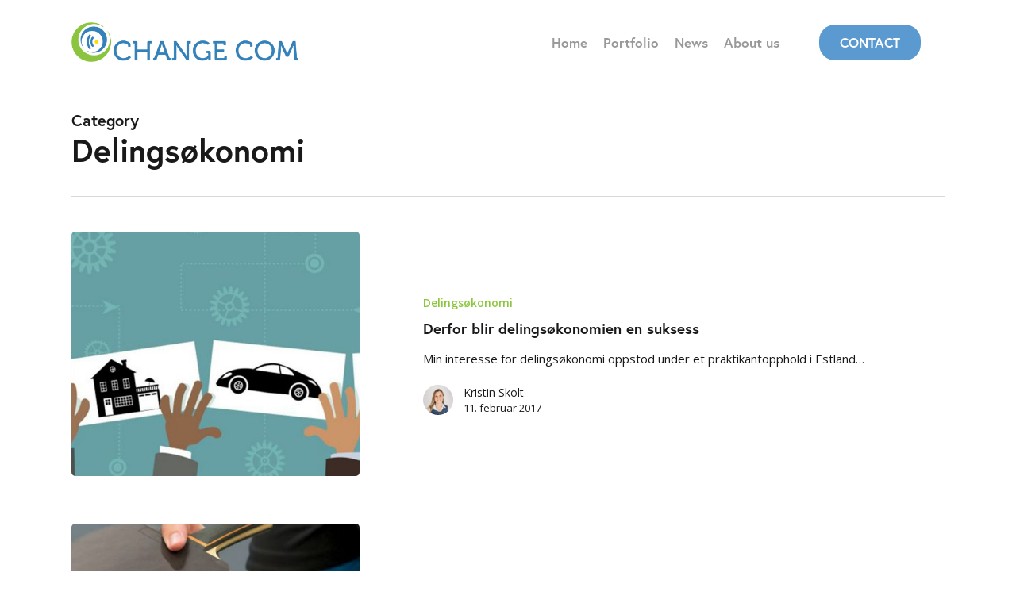

--- FILE ---
content_type: text/html; charset=UTF-8
request_url: http://change-com.no/category/delingsokonomi/
body_size: 17383
content:
<!doctype html>
<html lang="nb-NO" class="no-js">
<head>
	<meta charset="UTF-8">
	<meta name="viewport" content="width=device-width, initial-scale=1, maximum-scale=1, user-scalable=0" /><meta name='robots' content='index, follow, max-image-preview:large, max-snippet:-1, max-video-preview:-1' />
	<style>img:is([sizes="auto" i], [sizes^="auto," i]) { contain-intrinsic-size: 3000px 1500px }</style>
	
	<!-- This site is optimized with the Yoast SEO plugin v25.6 - https://yoast.com/wordpress/plugins/seo/ -->
	<title>Delingsøkonomi Arkiver - Change Com</title>
	<link rel="canonical" href="http://change-com.no/category/delingsokonomi/" />
	<meta property="og:locale" content="nb_NO" />
	<meta property="og:type" content="article" />
	<meta property="og:title" content="Delingsøkonomi Arkiver - Change Com" />
	<meta property="og:url" content="http://change-com.no/category/delingsokonomi/" />
	<meta property="og:site_name" content="Change Com" />
	<meta name="twitter:card" content="summary_large_image" />
	<script type="application/ld+json" class="yoast-schema-graph">{"@context":"https://schema.org","@graph":[{"@type":"CollectionPage","@id":"http://change-com.no/category/delingsokonomi/","url":"http://change-com.no/category/delingsokonomi/","name":"Delingsøkonomi Arkiver - Change Com","isPartOf":{"@id":"http://change-com.no/#website"},"primaryImageOfPage":{"@id":"http://change-com.no/category/delingsokonomi/#primaryimage"},"image":{"@id":"http://change-com.no/category/delingsokonomi/#primaryimage"},"thumbnailUrl":"http://change-com.no/wp-content/uploads/2017/02/Derfor-blir-delingsøkonomien-en-suksess.jpg","breadcrumb":{"@id":"http://change-com.no/category/delingsokonomi/#breadcrumb"},"inLanguage":"nb-NO"},{"@type":"ImageObject","inLanguage":"nb-NO","@id":"http://change-com.no/category/delingsokonomi/#primaryimage","url":"http://change-com.no/wp-content/uploads/2017/02/Derfor-blir-delingsøkonomien-en-suksess.jpg","contentUrl":"http://change-com.no/wp-content/uploads/2017/02/Derfor-blir-delingsøkonomien-en-suksess.jpg","width":900,"height":600},{"@type":"BreadcrumbList","@id":"http://change-com.no/category/delingsokonomi/#breadcrumb","itemListElement":[{"@type":"ListItem","position":1,"name":"Hjem","item":"http://change-com.no/"},{"@type":"ListItem","position":2,"name":"Delingsøkonomi"}]},{"@type":"WebSite","@id":"http://change-com.no/#website","url":"http://change-com.no/","name":"Change Com","description":"Renewable energy, sharing economies and digital services","potentialAction":[{"@type":"SearchAction","target":{"@type":"EntryPoint","urlTemplate":"http://change-com.no/?s={search_term_string}"},"query-input":{"@type":"PropertyValueSpecification","valueRequired":true,"valueName":"search_term_string"}}],"inLanguage":"nb-NO"}]}</script>
	<!-- / Yoast SEO plugin. -->


<link rel='dns-prefetch' href='//fonts.googleapis.com' />
<link rel="alternate" type="application/rss+xml" title="Change Com &raquo; strøm" href="http://change-com.no/feed/" />
<link rel="alternate" type="application/rss+xml" title="Change Com &raquo; kommentarstrøm" href="http://change-com.no/comments/feed/" />
<link rel="alternate" type="application/rss+xml" title="Change Com &raquo; Delingsøkonomi kategori-strøm" href="http://change-com.no/category/delingsokonomi/feed/" />
<script type="text/javascript">
/* <![CDATA[ */
window._wpemojiSettings = {"baseUrl":"https:\/\/s.w.org\/images\/core\/emoji\/16.0.1\/72x72\/","ext":".png","svgUrl":"https:\/\/s.w.org\/images\/core\/emoji\/16.0.1\/svg\/","svgExt":".svg","source":{"concatemoji":"http:\/\/change-com.no\/wp-includes\/js\/wp-emoji-release.min.js?ver=6.8.3"}};
/*! This file is auto-generated */
!function(s,n){var o,i,e;function c(e){try{var t={supportTests:e,timestamp:(new Date).valueOf()};sessionStorage.setItem(o,JSON.stringify(t))}catch(e){}}function p(e,t,n){e.clearRect(0,0,e.canvas.width,e.canvas.height),e.fillText(t,0,0);var t=new Uint32Array(e.getImageData(0,0,e.canvas.width,e.canvas.height).data),a=(e.clearRect(0,0,e.canvas.width,e.canvas.height),e.fillText(n,0,0),new Uint32Array(e.getImageData(0,0,e.canvas.width,e.canvas.height).data));return t.every(function(e,t){return e===a[t]})}function u(e,t){e.clearRect(0,0,e.canvas.width,e.canvas.height),e.fillText(t,0,0);for(var n=e.getImageData(16,16,1,1),a=0;a<n.data.length;a++)if(0!==n.data[a])return!1;return!0}function f(e,t,n,a){switch(t){case"flag":return n(e,"\ud83c\udff3\ufe0f\u200d\u26a7\ufe0f","\ud83c\udff3\ufe0f\u200b\u26a7\ufe0f")?!1:!n(e,"\ud83c\udde8\ud83c\uddf6","\ud83c\udde8\u200b\ud83c\uddf6")&&!n(e,"\ud83c\udff4\udb40\udc67\udb40\udc62\udb40\udc65\udb40\udc6e\udb40\udc67\udb40\udc7f","\ud83c\udff4\u200b\udb40\udc67\u200b\udb40\udc62\u200b\udb40\udc65\u200b\udb40\udc6e\u200b\udb40\udc67\u200b\udb40\udc7f");case"emoji":return!a(e,"\ud83e\udedf")}return!1}function g(e,t,n,a){var r="undefined"!=typeof WorkerGlobalScope&&self instanceof WorkerGlobalScope?new OffscreenCanvas(300,150):s.createElement("canvas"),o=r.getContext("2d",{willReadFrequently:!0}),i=(o.textBaseline="top",o.font="600 32px Arial",{});return e.forEach(function(e){i[e]=t(o,e,n,a)}),i}function t(e){var t=s.createElement("script");t.src=e,t.defer=!0,s.head.appendChild(t)}"undefined"!=typeof Promise&&(o="wpEmojiSettingsSupports",i=["flag","emoji"],n.supports={everything:!0,everythingExceptFlag:!0},e=new Promise(function(e){s.addEventListener("DOMContentLoaded",e,{once:!0})}),new Promise(function(t){var n=function(){try{var e=JSON.parse(sessionStorage.getItem(o));if("object"==typeof e&&"number"==typeof e.timestamp&&(new Date).valueOf()<e.timestamp+604800&&"object"==typeof e.supportTests)return e.supportTests}catch(e){}return null}();if(!n){if("undefined"!=typeof Worker&&"undefined"!=typeof OffscreenCanvas&&"undefined"!=typeof URL&&URL.createObjectURL&&"undefined"!=typeof Blob)try{var e="postMessage("+g.toString()+"("+[JSON.stringify(i),f.toString(),p.toString(),u.toString()].join(",")+"));",a=new Blob([e],{type:"text/javascript"}),r=new Worker(URL.createObjectURL(a),{name:"wpTestEmojiSupports"});return void(r.onmessage=function(e){c(n=e.data),r.terminate(),t(n)})}catch(e){}c(n=g(i,f,p,u))}t(n)}).then(function(e){for(var t in e)n.supports[t]=e[t],n.supports.everything=n.supports.everything&&n.supports[t],"flag"!==t&&(n.supports.everythingExceptFlag=n.supports.everythingExceptFlag&&n.supports[t]);n.supports.everythingExceptFlag=n.supports.everythingExceptFlag&&!n.supports.flag,n.DOMReady=!1,n.readyCallback=function(){n.DOMReady=!0}}).then(function(){return e}).then(function(){var e;n.supports.everything||(n.readyCallback(),(e=n.source||{}).concatemoji?t(e.concatemoji):e.wpemoji&&e.twemoji&&(t(e.twemoji),t(e.wpemoji)))}))}((window,document),window._wpemojiSettings);
/* ]]> */
</script>
<style id='wp-emoji-styles-inline-css' type='text/css'>

	img.wp-smiley, img.emoji {
		display: inline !important;
		border: none !important;
		box-shadow: none !important;
		height: 1em !important;
		width: 1em !important;
		margin: 0 0.07em !important;
		vertical-align: -0.1em !important;
		background: none !important;
		padding: 0 !important;
	}
</style>
<link rel='stylesheet' id='wp-block-library-css' href='http://change-com.no/wp-includes/css/dist/block-library/style.min.css?ver=6.8.3' type='text/css' media='all' />
<link rel='stylesheet' id='mpp_gutenberg-css' href='http://change-com.no/wp-content/plugins/metronet-profile-picture/dist/blocks.style.build.css?ver=2.6.3' type='text/css' media='all' />
<style id='global-styles-inline-css' type='text/css'>
:root{--wp--preset--aspect-ratio--square: 1;--wp--preset--aspect-ratio--4-3: 4/3;--wp--preset--aspect-ratio--3-4: 3/4;--wp--preset--aspect-ratio--3-2: 3/2;--wp--preset--aspect-ratio--2-3: 2/3;--wp--preset--aspect-ratio--16-9: 16/9;--wp--preset--aspect-ratio--9-16: 9/16;--wp--preset--color--black: #000000;--wp--preset--color--cyan-bluish-gray: #abb8c3;--wp--preset--color--white: #ffffff;--wp--preset--color--pale-pink: #f78da7;--wp--preset--color--vivid-red: #cf2e2e;--wp--preset--color--luminous-vivid-orange: #ff6900;--wp--preset--color--luminous-vivid-amber: #fcb900;--wp--preset--color--light-green-cyan: #7bdcb5;--wp--preset--color--vivid-green-cyan: #00d084;--wp--preset--color--pale-cyan-blue: #8ed1fc;--wp--preset--color--vivid-cyan-blue: #0693e3;--wp--preset--color--vivid-purple: #9b51e0;--wp--preset--gradient--vivid-cyan-blue-to-vivid-purple: linear-gradient(135deg,rgba(6,147,227,1) 0%,rgb(155,81,224) 100%);--wp--preset--gradient--light-green-cyan-to-vivid-green-cyan: linear-gradient(135deg,rgb(122,220,180) 0%,rgb(0,208,130) 100%);--wp--preset--gradient--luminous-vivid-amber-to-luminous-vivid-orange: linear-gradient(135deg,rgba(252,185,0,1) 0%,rgba(255,105,0,1) 100%);--wp--preset--gradient--luminous-vivid-orange-to-vivid-red: linear-gradient(135deg,rgba(255,105,0,1) 0%,rgb(207,46,46) 100%);--wp--preset--gradient--very-light-gray-to-cyan-bluish-gray: linear-gradient(135deg,rgb(238,238,238) 0%,rgb(169,184,195) 100%);--wp--preset--gradient--cool-to-warm-spectrum: linear-gradient(135deg,rgb(74,234,220) 0%,rgb(151,120,209) 20%,rgb(207,42,186) 40%,rgb(238,44,130) 60%,rgb(251,105,98) 80%,rgb(254,248,76) 100%);--wp--preset--gradient--blush-light-purple: linear-gradient(135deg,rgb(255,206,236) 0%,rgb(152,150,240) 100%);--wp--preset--gradient--blush-bordeaux: linear-gradient(135deg,rgb(254,205,165) 0%,rgb(254,45,45) 50%,rgb(107,0,62) 100%);--wp--preset--gradient--luminous-dusk: linear-gradient(135deg,rgb(255,203,112) 0%,rgb(199,81,192) 50%,rgb(65,88,208) 100%);--wp--preset--gradient--pale-ocean: linear-gradient(135deg,rgb(255,245,203) 0%,rgb(182,227,212) 50%,rgb(51,167,181) 100%);--wp--preset--gradient--electric-grass: linear-gradient(135deg,rgb(202,248,128) 0%,rgb(113,206,126) 100%);--wp--preset--gradient--midnight: linear-gradient(135deg,rgb(2,3,129) 0%,rgb(40,116,252) 100%);--wp--preset--font-size--small: 13px;--wp--preset--font-size--medium: 20px;--wp--preset--font-size--large: 36px;--wp--preset--font-size--x-large: 42px;--wp--preset--spacing--20: 0.44rem;--wp--preset--spacing--30: 0.67rem;--wp--preset--spacing--40: 1rem;--wp--preset--spacing--50: 1.5rem;--wp--preset--spacing--60: 2.25rem;--wp--preset--spacing--70: 3.38rem;--wp--preset--spacing--80: 5.06rem;--wp--preset--shadow--natural: 6px 6px 9px rgba(0, 0, 0, 0.2);--wp--preset--shadow--deep: 12px 12px 50px rgba(0, 0, 0, 0.4);--wp--preset--shadow--sharp: 6px 6px 0px rgba(0, 0, 0, 0.2);--wp--preset--shadow--outlined: 6px 6px 0px -3px rgba(255, 255, 255, 1), 6px 6px rgba(0, 0, 0, 1);--wp--preset--shadow--crisp: 6px 6px 0px rgba(0, 0, 0, 1);}:root { --wp--style--global--content-size: 1300px;--wp--style--global--wide-size: 1300px; }:where(body) { margin: 0; }.wp-site-blocks > .alignleft { float: left; margin-right: 2em; }.wp-site-blocks > .alignright { float: right; margin-left: 2em; }.wp-site-blocks > .aligncenter { justify-content: center; margin-left: auto; margin-right: auto; }:where(.is-layout-flex){gap: 0.5em;}:where(.is-layout-grid){gap: 0.5em;}.is-layout-flow > .alignleft{float: left;margin-inline-start: 0;margin-inline-end: 2em;}.is-layout-flow > .alignright{float: right;margin-inline-start: 2em;margin-inline-end: 0;}.is-layout-flow > .aligncenter{margin-left: auto !important;margin-right: auto !important;}.is-layout-constrained > .alignleft{float: left;margin-inline-start: 0;margin-inline-end: 2em;}.is-layout-constrained > .alignright{float: right;margin-inline-start: 2em;margin-inline-end: 0;}.is-layout-constrained > .aligncenter{margin-left: auto !important;margin-right: auto !important;}.is-layout-constrained > :where(:not(.alignleft):not(.alignright):not(.alignfull)){max-width: var(--wp--style--global--content-size);margin-left: auto !important;margin-right: auto !important;}.is-layout-constrained > .alignwide{max-width: var(--wp--style--global--wide-size);}body .is-layout-flex{display: flex;}.is-layout-flex{flex-wrap: wrap;align-items: center;}.is-layout-flex > :is(*, div){margin: 0;}body .is-layout-grid{display: grid;}.is-layout-grid > :is(*, div){margin: 0;}body{padding-top: 0px;padding-right: 0px;padding-bottom: 0px;padding-left: 0px;}:root :where(.wp-element-button, .wp-block-button__link){background-color: #32373c;border-width: 0;color: #fff;font-family: inherit;font-size: inherit;line-height: inherit;padding: calc(0.667em + 2px) calc(1.333em + 2px);text-decoration: none;}.has-black-color{color: var(--wp--preset--color--black) !important;}.has-cyan-bluish-gray-color{color: var(--wp--preset--color--cyan-bluish-gray) !important;}.has-white-color{color: var(--wp--preset--color--white) !important;}.has-pale-pink-color{color: var(--wp--preset--color--pale-pink) !important;}.has-vivid-red-color{color: var(--wp--preset--color--vivid-red) !important;}.has-luminous-vivid-orange-color{color: var(--wp--preset--color--luminous-vivid-orange) !important;}.has-luminous-vivid-amber-color{color: var(--wp--preset--color--luminous-vivid-amber) !important;}.has-light-green-cyan-color{color: var(--wp--preset--color--light-green-cyan) !important;}.has-vivid-green-cyan-color{color: var(--wp--preset--color--vivid-green-cyan) !important;}.has-pale-cyan-blue-color{color: var(--wp--preset--color--pale-cyan-blue) !important;}.has-vivid-cyan-blue-color{color: var(--wp--preset--color--vivid-cyan-blue) !important;}.has-vivid-purple-color{color: var(--wp--preset--color--vivid-purple) !important;}.has-black-background-color{background-color: var(--wp--preset--color--black) !important;}.has-cyan-bluish-gray-background-color{background-color: var(--wp--preset--color--cyan-bluish-gray) !important;}.has-white-background-color{background-color: var(--wp--preset--color--white) !important;}.has-pale-pink-background-color{background-color: var(--wp--preset--color--pale-pink) !important;}.has-vivid-red-background-color{background-color: var(--wp--preset--color--vivid-red) !important;}.has-luminous-vivid-orange-background-color{background-color: var(--wp--preset--color--luminous-vivid-orange) !important;}.has-luminous-vivid-amber-background-color{background-color: var(--wp--preset--color--luminous-vivid-amber) !important;}.has-light-green-cyan-background-color{background-color: var(--wp--preset--color--light-green-cyan) !important;}.has-vivid-green-cyan-background-color{background-color: var(--wp--preset--color--vivid-green-cyan) !important;}.has-pale-cyan-blue-background-color{background-color: var(--wp--preset--color--pale-cyan-blue) !important;}.has-vivid-cyan-blue-background-color{background-color: var(--wp--preset--color--vivid-cyan-blue) !important;}.has-vivid-purple-background-color{background-color: var(--wp--preset--color--vivid-purple) !important;}.has-black-border-color{border-color: var(--wp--preset--color--black) !important;}.has-cyan-bluish-gray-border-color{border-color: var(--wp--preset--color--cyan-bluish-gray) !important;}.has-white-border-color{border-color: var(--wp--preset--color--white) !important;}.has-pale-pink-border-color{border-color: var(--wp--preset--color--pale-pink) !important;}.has-vivid-red-border-color{border-color: var(--wp--preset--color--vivid-red) !important;}.has-luminous-vivid-orange-border-color{border-color: var(--wp--preset--color--luminous-vivid-orange) !important;}.has-luminous-vivid-amber-border-color{border-color: var(--wp--preset--color--luminous-vivid-amber) !important;}.has-light-green-cyan-border-color{border-color: var(--wp--preset--color--light-green-cyan) !important;}.has-vivid-green-cyan-border-color{border-color: var(--wp--preset--color--vivid-green-cyan) !important;}.has-pale-cyan-blue-border-color{border-color: var(--wp--preset--color--pale-cyan-blue) !important;}.has-vivid-cyan-blue-border-color{border-color: var(--wp--preset--color--vivid-cyan-blue) !important;}.has-vivid-purple-border-color{border-color: var(--wp--preset--color--vivid-purple) !important;}.has-vivid-cyan-blue-to-vivid-purple-gradient-background{background: var(--wp--preset--gradient--vivid-cyan-blue-to-vivid-purple) !important;}.has-light-green-cyan-to-vivid-green-cyan-gradient-background{background: var(--wp--preset--gradient--light-green-cyan-to-vivid-green-cyan) !important;}.has-luminous-vivid-amber-to-luminous-vivid-orange-gradient-background{background: var(--wp--preset--gradient--luminous-vivid-amber-to-luminous-vivid-orange) !important;}.has-luminous-vivid-orange-to-vivid-red-gradient-background{background: var(--wp--preset--gradient--luminous-vivid-orange-to-vivid-red) !important;}.has-very-light-gray-to-cyan-bluish-gray-gradient-background{background: var(--wp--preset--gradient--very-light-gray-to-cyan-bluish-gray) !important;}.has-cool-to-warm-spectrum-gradient-background{background: var(--wp--preset--gradient--cool-to-warm-spectrum) !important;}.has-blush-light-purple-gradient-background{background: var(--wp--preset--gradient--blush-light-purple) !important;}.has-blush-bordeaux-gradient-background{background: var(--wp--preset--gradient--blush-bordeaux) !important;}.has-luminous-dusk-gradient-background{background: var(--wp--preset--gradient--luminous-dusk) !important;}.has-pale-ocean-gradient-background{background: var(--wp--preset--gradient--pale-ocean) !important;}.has-electric-grass-gradient-background{background: var(--wp--preset--gradient--electric-grass) !important;}.has-midnight-gradient-background{background: var(--wp--preset--gradient--midnight) !important;}.has-small-font-size{font-size: var(--wp--preset--font-size--small) !important;}.has-medium-font-size{font-size: var(--wp--preset--font-size--medium) !important;}.has-large-font-size{font-size: var(--wp--preset--font-size--large) !important;}.has-x-large-font-size{font-size: var(--wp--preset--font-size--x-large) !important;}
:where(.wp-block-post-template.is-layout-flex){gap: 1.25em;}:where(.wp-block-post-template.is-layout-grid){gap: 1.25em;}
:where(.wp-block-columns.is-layout-flex){gap: 2em;}:where(.wp-block-columns.is-layout-grid){gap: 2em;}
:root :where(.wp-block-pullquote){font-size: 1.5em;line-height: 1.6;}
</style>
<link rel='stylesheet' id='contact-form-7-css' href='http://change-com.no/wp-content/plugins/contact-form-7/includes/css/styles.css?ver=6.1.1' type='text/css' media='all' />
<link rel='stylesheet' id='font-awesome-css' href='http://change-com.no/wp-content/themes/salient/css/font-awesome-legacy.min.css?ver=4.7.1' type='text/css' media='all' />
<link rel='stylesheet' id='salient-grid-system-css' href='http://change-com.no/wp-content/themes/salient/css/build/grid-system.css?ver=17.3.1' type='text/css' media='all' />
<link rel='stylesheet' id='main-styles-css' href='http://change-com.no/wp-content/themes/salient/css/build/style.css?ver=17.3.1' type='text/css' media='all' />
<style id='main-styles-inline-css' type='text/css'>
html:not(.page-trans-loaded) { background-color: #3282bc; }
</style>
<link rel='stylesheet' id='nectar-cf7-css' href='http://change-com.no/wp-content/themes/salient/css/build/third-party/cf7.css?ver=17.3.1' type='text/css' media='all' />
<link rel='stylesheet' id='nectar_default_font_open_sans-css' href='https://fonts.googleapis.com/css?family=Open+Sans%3A300%2C400%2C600%2C700&#038;subset=latin%2Clatin-ext' type='text/css' media='all' />
<link rel='stylesheet' id='nectar-blog-standard-featured-left-css' href='http://change-com.no/wp-content/themes/salient/css/build/blog/standard-featured-left.css?ver=17.3.1' type='text/css' media='all' />
<link rel='stylesheet' id='responsive-css' href='http://change-com.no/wp-content/themes/salient/css/build/responsive.css?ver=17.3.1' type='text/css' media='all' />
<link rel='stylesheet' id='skin-material-css' href='http://change-com.no/wp-content/themes/salient/css/build/skin-material.css?ver=17.3.1' type='text/css' media='all' />
<link rel='stylesheet' id='salient-wp-menu-dynamic-css' href='http://change-com.no/wp-content/uploads/salient/menu-dynamic.css?ver=79893' type='text/css' media='all' />
<link rel='stylesheet' id='js_composer_front-css' href='http://change-com.no/wp-content/themes/salient/css/build/plugins/js_composer.css?ver=17.3.1' type='text/css' media='all' />
<link rel='stylesheet' id='dynamic-css-css' href='http://change-com.no/wp-content/themes/salient/css/salient-dynamic-styles.css?ver=63890' type='text/css' media='all' />
<style id='dynamic-css-inline-css' type='text/css'>
body[data-bg-header="true"].category .container-wrap,body[data-bg-header="true"].author .container-wrap,body[data-bg-header="true"].date .container-wrap,body[data-bg-header="true"].blog .container-wrap{padding-top:var(--container-padding)!important}.archive.author .row .col.section-title span,.archive.category .row .col.section-title span,.archive.tag .row .col.section-title span,.archive.date .row .col.section-title span{padding-left:0}body.author #page-header-wrap #page-header-bg,body.category #page-header-wrap #page-header-bg,body.tag #page-header-wrap #page-header-bg,body.date #page-header-wrap #page-header-bg{height:auto;padding-top:8%;padding-bottom:8%;}.archive #page-header-wrap{height:auto;}.archive.category .row .col.section-title p,.archive.tag .row .col.section-title p{margin-top:10px;}body[data-bg-header="true"].archive .container-wrap.meta_overlaid_blog,body[data-bg-header="true"].category .container-wrap.meta_overlaid_blog,body[data-bg-header="true"].author .container-wrap.meta_overlaid_blog,body[data-bg-header="true"].date .container-wrap.meta_overlaid_blog{padding-top:0!important;}#page-header-bg[data-alignment="center"] .span_6 p{margin:0 auto;}body.archive #page-header-bg:not(.fullscreen-header) .span_6{position:relative;-webkit-transform:none;transform:none;top:0;}.blog-archive-header .nectar-author-gravatar img{width:125px;border-radius:100px;}.blog-archive-header .container .span_12 p{font-size:min(max(calc(1.3vw),16px),20px);line-height:1.5;margin-top:.5em;}body .page-header-no-bg.color-bg{padding:5% 0;}@media only screen and (max-width:999px){body .page-header-no-bg.color-bg{padding:7% 0;}}@media only screen and (max-width:690px){body .page-header-no-bg.color-bg{padding:9% 0;}.blog-archive-header .nectar-author-gravatar img{width:75px;}}.blog-archive-header.color-bg .col.section-title{border-bottom:0;padding:0;}.blog-archive-header.color-bg *{color:inherit!important;}.nectar-archive-tax-count{position:relative;padding:.5em;transform:translateX(0.25em) translateY(-0.75em);font-size:clamp(14px,0.3em,20px);display:inline-block;vertical-align:super;}.nectar-archive-tax-count:before{content:"";display:block;padding-bottom:100%;width:100%;position:absolute;top:50%;left:50%;transform:translate(-50%,-50%);border-radius:100px;background-color:currentColor;opacity:0.1;}#header-space{background-color:#ffffff}@media only screen and (min-width:1000px){body #ajax-content-wrap.no-scroll{min-height:calc(100vh - 106px);height:calc(100vh - 106px)!important;}}@media only screen and (min-width:1000px){#page-header-wrap.fullscreen-header,#page-header-wrap.fullscreen-header #page-header-bg,html:not(.nectar-box-roll-loaded) .nectar-box-roll > #page-header-bg.fullscreen-header,.nectar_fullscreen_zoom_recent_projects,#nectar_fullscreen_rows:not(.afterLoaded) > div{height:calc(100vh - 105px);}.wpb_row.vc_row-o-full-height.top-level,.wpb_row.vc_row-o-full-height.top-level > .col.span_12{min-height:calc(100vh - 105px);}html:not(.nectar-box-roll-loaded) .nectar-box-roll > #page-header-bg.fullscreen-header{top:106px;}.nectar-slider-wrap[data-fullscreen="true"]:not(.loaded),.nectar-slider-wrap[data-fullscreen="true"]:not(.loaded) .swiper-container{height:calc(100vh - 104px)!important;}.admin-bar .nectar-slider-wrap[data-fullscreen="true"]:not(.loaded),.admin-bar .nectar-slider-wrap[data-fullscreen="true"]:not(.loaded) .swiper-container{height:calc(100vh - 104px - 32px)!important;}}.admin-bar[class*="page-template-template-no-header"] .wpb_row.vc_row-o-full-height.top-level,.admin-bar[class*="page-template-template-no-header"] .wpb_row.vc_row-o-full-height.top-level > .col.span_12{min-height:calc(100vh - 32px);}body[class*="page-template-template-no-header"] .wpb_row.vc_row-o-full-height.top-level,body[class*="page-template-template-no-header"] .wpb_row.vc_row-o-full-height.top-level > .col.span_12{min-height:100vh;}@media only screen and (max-width:999px){.using-mobile-browser #nectar_fullscreen_rows:not(.afterLoaded):not([data-mobile-disable="on"]) > div{height:calc(100vh - 111px);}.using-mobile-browser .wpb_row.vc_row-o-full-height.top-level,.using-mobile-browser .wpb_row.vc_row-o-full-height.top-level > .col.span_12,[data-permanent-transparent="1"].using-mobile-browser .wpb_row.vc_row-o-full-height.top-level,[data-permanent-transparent="1"].using-mobile-browser .wpb_row.vc_row-o-full-height.top-level > .col.span_12{min-height:calc(100vh - 111px);}html:not(.nectar-box-roll-loaded) .nectar-box-roll > #page-header-bg.fullscreen-header,.nectar_fullscreen_zoom_recent_projects,.nectar-slider-wrap[data-fullscreen="true"]:not(.loaded),.nectar-slider-wrap[data-fullscreen="true"]:not(.loaded) .swiper-container,#nectar_fullscreen_rows:not(.afterLoaded):not([data-mobile-disable="on"]) > div{height:calc(100vh - 58px);}.wpb_row.vc_row-o-full-height.top-level,.wpb_row.vc_row-o-full-height.top-level > .col.span_12{min-height:calc(100vh - 58px);}body[data-transparent-header="false"] #ajax-content-wrap.no-scroll{min-height:calc(100vh - 58px);height:calc(100vh - 58px);}}.screen-reader-text,.nectar-skip-to-content:not(:focus){border:0;clip:rect(1px,1px,1px,1px);clip-path:inset(50%);height:1px;margin:-1px;overflow:hidden;padding:0;position:absolute!important;width:1px;word-wrap:normal!important;}.row .col img:not([srcset]){width:auto;}.row .col img.img-with-animation.nectar-lazy:not([srcset]){width:100%;}
.innlegg_two_boxes .vc_column-inner {
    padding: 20px!important;
    background-color: #d6fba5!important;
    color:#000!important;
}

.innlegg_kilder p {
    padding-bottom:0px!Important;   
}
.innlegg_kilder {
    padding: 20px!important;
    background-color: #f8f8f8!important;
    font-size: 14px!important;
    color:#000!important;
}

.nectar-header-text-content.mobile-only {
    display:none!important;
}

@media screen and (max-width:1000px) {
    .row_kundelogoer {
        margin-top:40px!important;
    }
    .hide_mobile {
        display:none!important;
    }
}

.row_kundelogoer img {
    padding: 0% 5%!important;
}

.changecom-blogg .sharing-economy:before,
.changecom-blogg .renewable-energy:before {
    content: normal!important;
}

.changecom-blogg h3.title,
.forside-recent-blog-posts h3.title {
        overflow: hidden!important;
    display: -webkit-box!important;
    -webkit-line-clamp: 2!important;
    -webkit-box-orient: vertical!important;
}
.single.single-post h1.entry-title {
    font-size: 33px!important;
}

.forside-recent-blog-posts .article-content-wrap {
    padding-top: 10%!important;
    padding-left:10%!important;
    padding-right:10%!important;
}

    
.changecom-blogg .inner-wrap {
    padding-bottom:0px!important;
}


@media screen and (max-width:1000px) and (min-width:0px) {
    .portfolio-box .nabobil-tekst {
         
    }
}

 .displayblock {
     display:block!important;
 }
 
.page-id-19 .slider-about-us .content {
    width:80%!important;
}

.txtInfoAnsatte a {
    color: #191919!important;
}

.single-post .comment-wrap  {
    display:none!important;
}
.changecom-blogg .article-content-wrap {
    padding:5%!important;
}
.changecom-blogg  .entire-meta-link {
    border: 1px solid #ddd!important;  
}
.changecom-blogg  .meta-comment-count,
.changecom-blogg .post-meta{
    display:none!important;
}

.changecom-blogg .row  .post .meta-category a {
    
    background-color: rgba(255,255,255,0.5)!important;
    color: #000!important;
    border: none!important;
}
.changecom-blogg .row  .post .meta-category a:hover {
    background-color: rgba(255,255,255,1)!important;
}

.portfolio-box .divider-small-border {
    width:100%!important;
}

.portfolio-box .nabobil-tekst {
        position: absolute;
    font-size: 9px;
}
.portfolio-box .nabobil-tekst p {
    line-height: 14px;
}

.portfolio-box .nectar-cta {
    margin-bottom:0px!important;
}

.portfolio-boxes {
    border:2px solid #fff!important;
}

/*EMERGING MARKETS*/
.emerging-markets-sub-p {
    color: rgba(255,255,255,0.65)!important;
    margin-left: 45px;    
}
.hide-icon  i,
.hide-icon .nectar_icon {
    display:none!important;
}
.emerging-markets-sub {
    margin-left:20px;
}
.emerging-markets-list-items {
        margin-left: 56px;

}
.emerging-markets-list-items i {
    font-size: 25px!important;
        vertical-align: middle;
}

.emerging-markets-icons-and-text-container .emerging-markets-icon-text h5,
.emerging-markets-icons-and-text-container .emerging-markets-icon-text i,
.emerging-markets-sub {
    display: inline!important;
}

.emerging-markets-icon-text > div,
.emerging-markets-icon-text h3 {
    display:inline!important;
}
.emerging-markets-icon-text {
    display:inline-block!important;
    margin-left: 30px;    
}

/*KORTERE AVSTAND MELLOM BILDE OG TEKST I INNLEGG*/
.single-post.single .heading-title {
    padding-bottom:0px!important;
    margin-bottom: 5px!important;
}

/*TEXT OVER BILDE*/
.whitetext {
    color: #fff!important;
}
.slider-emerging-markets h1 {
    
}

/*NECTAR SLIDER EMERGING MARKETS*/
.slider-emerging-markets .container .content p span {
    font-family: europa, sans-serif!important;
    font-weight: 700!important;
    font-style: normal!important;
    font-size: 28px!important;
    line-height: 28px!important;
}

/*DISABLE OPACITY ON HOVER ON ICONS*/
.iconsrow i:hover {
    opacity: 1!important;
}


/*ABOUT US*/

.page-submenu div {
    padding-top:20px;
    padding-bottom:20px;
}

.page-submenu li a {
    padding: 6px 20px!important;
    background-color: #5a9ad1;
    color: #FFF!important;
    font-weight:bold;
    opacity: 1;
    border-radius: 4px;
    -ms-transition: opacity .7s cubic-bezier(0.25, 1, 0.33, 1), transform .45s cubic-bezier(0.25, 1, 0.33, 1), border-color .45s cubic-bezier(0.25, 1, 0.33, 1), color .45s cubic-bezier(0.25, 1, 0.33, 1), background-color .45s cubic-bezier(0.25, 1, 0.33, 1), box-shadow .45s cubic-bezier(0.25, 1, 0.33, 1);
    -webkit-transition: opacity .7s cubic-bezier(0.25, 1, 0.33, 1), transform .45s cubic-bezier(0.25, 1, 0.33, 1), border-color .45s cubic-bezier(0.25, 1, 0.33, 1), color .45s cubic-bezier(0.25, 1, 0.33, 1), background-color .45s cubic-bezier(0.25, 1, 0.33, 1), box-shadow .45s cubic-bezier(0.25, 1, 0.33, 1);
    transition: opacity .7s cubic-bezier(0.25, 1, 0.33, 1), transform .45s cubic-bezier(0.25, 1, 0.33, 1), border-color .45s cubic-bezier(0.25, 1, 0.33, 1), color .45s cubic-bezier(0.25, 1, 0.33, 1), background-color .45s cubic-bezier(0.25, 1, 0.33, 1), box-shadow .45s cubic-bezier(0.25, 1, 0.33, 1);
}

.page-submenu li a:hover{
    box-shadow: 0 20px 38px rgba(0, 0, 0, 0.16)!important;
    -ms-transform: translateY(-3px);
    transform: translateY(-3px);
    -webkit-transform: translateY(-3px);
    color: #fff!important;
}
/*ABOUT US END*/
/*
.kundelogo {
      -webkit-filter: grayscale(100%); 
      filter: grayscale(100%);
  }
  */
  
.kundelogo:hover {
  -webkit-filter: grayscale(0%); /* Safari 6.0 - 9.0 */
  filter: grayscale(0%);
}
  
.menu-contact-btn a {
    margin-left: 40px;    
  background-color: #5a9ad1;
  border: none;
  color: white!important;
  padding: 14px 26px!important;
  border-radius: 20px;
  text-align: center;
  text-decoration: none;
  display: inline-block;
  font-size: 16px;
    opacity: 1!important;
  cursor: pointer;
  -webkit-transition: padding 0.2s!important;
  transition: padding 0.2s!important;
}
/*CONTACT BUTTON I HEADER*/
.menu-item-186.menu-contact-btn.menu-item-over a:hover {
    padding: 20px 26px!important;
    color: #fff!important;
}


.menu-contact-btn#menu-item-32 a:hover {
  color: #fff!important;
}

.kundelogo {
     transform: scale(1);
    -webkit-transition: all .3s ease-in-out;    

    transition: all .3s ease-in-out;    
}

.kundelogo:hover {
    transform: scale(1.1);
}

.domain-logos i {
        content: "\f06c";
    font-size: 26px;
    color: #95cb4f;
    margin-right: 10px;
}
.domain-logos h3 {
    display:inline!important;
}

.sharing-economy:before {
    content: "\f24e";
  }
  
.renewable-energy:before  {
    content: "\f1b8";
}

.digital-transformation:before  {
    content: "\f06c";
}

.communications:before  {
    content: "\f233";
}

.sharing-economy:before,
.communications:before,
.renewable-energy:before,
.digital-transformation:before {
    font-family: FontAwesome;
    color: #95cb4f;
    font-size: 26px;    
    margin-right: 10px;        
}

/*TEKST PÅ FORSIDEBILDE*/
.page-id-11 #page-header-bg > div.container > div > div {
    width:70%!important;
}
/*CHANGE PADDING ON FOOTER*/
#footer-widgets > div > div {
    padding: 60px 0px!important;
}

/*FONT AWESOME*/
.mail-icon:before,
.skype-id:before,
.phone-icon:before {
    font-family: FontAwesome;
    font-size: 26px;
    color: #95cb4f;
    margin-right: 10px;    
}

.mail-icon:before {
    content: "\f233";
}

.skype-id:before {
    content: "\f233";
}

.phone-icon:before {
    content: "\f095";
}

.footer-contactinfo td:first-child {
  font-weight: bold;
    padding-right: 10px;
}

div.footer-visit-us {

}






.post-content .content-inner {
    padding:0px 0px 0px!important;
}
/*CHANGE COLOR ON BLOG POST LINKS*/
.home .blog-recent .col .post-header h3 a {
    color: #5a9ad1!important;
}


/*SOCIAL MEDIA BUTTONS IN FOOTER*/
.fa {

  font-size: 30px;
  width: 50px;
  height: 50px;
  text-align: center;
  text-decoration: none;
  border-radius: 50%;

  top: 9px;
    position: relative;  
}

.fa:hover {
    opacity: 0.7;
}

.fa-facebook {
  
  color: white;
}
.fa-facebook:before {

    position: relative;
}
.fa-instagram:before {
    position: relative;

}
.fa-linkedin:before {
    position: relative;

}
[class^="icon-"], [class*=" icon-"] {
    display: inline-block;
    width: 100%;
}



/*COPYRIGHT I FOOTER*/

@media only screen and (max-width: 999px) and (min-width: 690px){
    #footer-outer #copyright .col {
        width: 100% !important;
        margin-bottom: 0;
    }
}

@font-face {
	font-family: AvenirNext;
	src: url(https://change-com.no/wp-content/themes/salient-child/fonts/AvenirNext-Regular-08.ttf);
}
#copyright a {
	font-family: 'AvenirNext'!important;
	text-transform: uppercase!important;
	letter-spacing: 0.5px!important;
}
#copyright img {
	transition: transform .4s ease-in-out!important;
	margin-bottom: -6px!important;
	height: 20px!important;
}
#copyright:hover img {
	-ms-transform: rotate(360deg)!important; /* IE 9 */
	-webkit-transform: rotate(360deg)!important; /* Safari 3-8 */
	transform: rotate(360deg)!important;
}
/*COPYRIGHT END*/


/*EUROPA FONT*/
.menu-item a,
h1,
h2,
h3,
h4,
h5,
h6,
.subheader {
    font-family: europa, sans-serif!important;
    font-weight: 700!important;
    font-style: normal!important;
}
/*
Europa-Regular Regular
font-family: europa, sans-serif;
font-weight: 400;
font-style: normal;


Europa-Regular RegularItalic
font-family: europa, sans-serif;
font-weight: 400;
font-style: italic;


Europa-Bold BoldItalic
font-family: europa, sans-serif;
font-weight: 700;
font-style: italic;

*/

.portfolio-row {
    
}

.portfolio-row .portfolio-box .portfolio-img {
        height: 70px!important;
    width: auto!important;
}

.portfolio-text {
    
}

.portfolio-box {
    
}

.portfolio-row-container {
    
}

.portfolio-kundenavn {
    margin-bottom: .3em!important;
}

.image-subheader,
.slider-about-us p {
        font-family: europa, sans-serif!important;
    font-weight: 700!important;
    font-style: normal!important;    
        font-size: 28px!important;
    line-height: 28px!important;
}
.ansatte-img {
    width: 200px;
    text-align: center;
    margin: 0 auto!important;
    display: block;
}

.ansatte-stilling {
    border-bottom: 1px solid #5a9ad1;
    margin-bottom: .6em!important;
    width: 50%;    
    opacity: 0.8!important;    
}
.ansatte-stilling h5 {
    font-style: italic!important;

}

.ansatte-navn {
        margin-bottom: 0em!important;
}

.ansatte-navn h3 {
    margin-bottom: 20px!important;
    font-size: 27px!important;
}

#to-top {
        background-color: #5a9ad1;
}

.contact-navn input,
.contact-epost input,
.contact-tlf input,
.contact-melding textarea {
    border:1px solid #5a9ad1!important;
    background-color: transparent!important;
}

.contact-navn,
.contact-epost,
.contact-tlf {
    width:31.4%!important;
    display:inline-block!important;
}



.about-header {
    
}
.about-text {

}
.about-box .about-stilling {
    margin-top: 15px !important;
    padding-bottom:15px!important;
    margin-bottom: 15px !important;
    border-bottom: 1px solid #5a9ad1!important;
}
.about-box .about-text {
    margin-top: 0px !important;
}

.contact-details ul li {
    list-style:none!important;

}
.contact-details ul li i {
    font-size: 20px!important;    
}
.contact-details .fa,
.contact-details .fab,
.about-endre .fa,
.about-endre .fab {
    font-size: 20px!important;
    height: auto!important;
display: inline-block!important;
    word-spacing: 1px!important;
    position: relative!important;
    text-align: center!important;
    top: -2px!important;
    vertical-align: middle!important;
    max-width: 100%!important;
    width:50px!important;
}

.contact-details table tr td,
.about-endre tr td,
.about-endre tr,
.about-endre {
    padding: 3px!important;
    font-family: "Open Sans";
    font-size: 15px!important;
}
.contact-details table tr td:first-child {
    width:50px!important;
}
.about-endre i {
    color: #5a9ad1!important;    
    font-size:25px!important;
}

.contact-details table tr td,
.contact-details table tr,
.contact-details table,
.about-endre tr td,
.about-endre tr,
.about-endre {
    background-color: transparent!important;
    border:none!important;
}

.masonry.material .masonry-blog-item .grav-wrap {
    display:none!important;
}

.contact-send {
    text-align:center!important;
}

#wpcf7-f423-p17-o1 > form > div.contact-send > input {
    width:100%!important;
    margin-top: 12px;    
}

@media screen and (max-width: 1300px) {
    .contact-navn,
    .contact-epost,
    .contact-tlf {
        width:100%!important;
        display:inline-block!important;
    }
    
    .contact-epost {
        margin: 0% 0%!important;
    }    
    .contact-navn,
    .contact-epost,
    .contact-tlf,
    .contact-melding {
        text-align: center!important;
    }    
}

.change-com-contact-form .contact-epost,
.change-com-contact-form .contact-navn,
.change-com-contact-form .contact-tlf {

    margin-bottom: 20px!important;
}

.portfolio-text {
    height: 100px;
     overflow:hidden;
    display:none;
}

.portfolio-box {
    box-shadow: 0px 0px 1px #111;
    padding: 30px;
}
.readMoreButton  span {
  display: none;
}
.readMoreButton:after {
    content: 'Read more';
}
.portfolio-row-container .portfolio-box .readMoreButton {
    background-color:#5a9ad1!important;
}

.ansatt-side-bilde {
    width:100%!important;
}

.ansatt-side-contactinfo a {
 color: #3282bc!important;   
}

/*
.backgroundfilter {
    background-image: linear-gradient(to bottom, rgba(255,0,255,0), rgba(255,0,255,1));
    height:100px;
    width:100%;
}
*/

.white-text {
    color:#fff!important;
}
.about-box {
    border-left: 2px solid #c0d9ee;    
}
.about-box a {
    color: #191919!important;   
}



@media screen and (min-width:1300px) and (max-width:1500px) {
    .contact-epost {
        margin: 0% 2%!important;
    }
}
@media screen and (min-width:1500px) {
    .contact-epost {
        margin: 0% 2.2%!important;
    }
}

/*COPYRIGHT*/
@media screen and (min-width:1000px) {
    .copyright_design_og_utvikling {
    	display:inline-block!important;
    }
}
@media screen and (max-width:690px) and (min-width:0px) {
    .copyright_design_og_utvikling {
    	display:block!important;
    	text-align:center!important;
    }
    #footer-outer #copyright {
        text-align:center!important;
    }
}
@media screen and (max-width:1000px) and (min-width:690px) {
    .copyright_design_og_utvikling {
    	display:block!important;
    	text-align:left!important;
    }
}

.investment-management-icon {
    opacity: 1;
    top: -5px!important;
    position: relative;
    width: 60px!important;
    padding-bottom: 14px!important;
}

/* MOBIL */

@media only screen and (max-width: 1000px) {
    .menu-contact-btn a:after {
        border: none !important;
    }
    .menu-contact-btn a {
        margin-left: 0px !important;
    }
    .aboutUsImg {
        padding: 0px !important;
    }
    
}

.nectar-shape-divider {
        width: 100%;
        left: 0;
        bottom: -2px !important;
        height: 100%;
        position: absolute;
}

@media only screen and (max-width: 800px) {
    .hjemSlider .nectar-slider-wrap[data-fullscreen="true"] .swiper-slide .content h2 {
        font-size: 20px !important;
    }
    .hjemSlider .nectar-slider-wrap[data-fullscreen="true"] .swiper-slide .content span{
        font-size: 15px !important;
    }
    .hjemSlider .swiper-container, .hjemSlider .swiper-slide, .hjemSlider .nectar-slider-wrap {
        height: 400px !important;
    }
    .logoImg img{
        width:50% !important;
        margin:0 auto !important;
    }
    #footer-widgets .col.span_6 {
        margin-bottom: 0px !important;
    }
    #footer-widgets .row {
        padding: 40px 0px 10px 0px !important;
    }
    .hide-line {
        display:none!important;
    }
}

#copyright .col.span_5 {
        width:100%!important;
    }

#copyright a.policy {
    display:inline!important;
    text-transform: inherit!important;
}

.policy {
    text-transform: inherit!important;
}
</style>
<link rel='stylesheet' id='salient-child-style-css' href='http://change-com.no/wp-content/themes/salient-child/style.css?ver=17.3.1' type='text/css' media='all' />
<link rel='stylesheet' id='redux-google-fonts-salient_redux-css' href='http://fonts.googleapis.com/css?family=PT+Sans%7COpen+Sans&#038;ver=6.8.3' type='text/css' media='all' />
<script type="text/javascript" src="http://change-com.no/wp-includes/js/jquery/jquery.min.js?ver=3.7.1" id="jquery-core-js"></script>
<script type="text/javascript" src="http://change-com.no/wp-includes/js/jquery/jquery-migrate.min.js?ver=3.4.1" id="jquery-migrate-js"></script>
<script type="text/javascript" id="equal-height-columns-js-extra">
/* <![CDATA[ */
var equalHeightColumnElements = {"element-groups":{"1":{"selector":".article-content-wrap","breakpoint":5},"2":{"selector":".txtInfoAnsatte","breakpoint":5},"3":{"selector":".emerging-markets-list-items","breakpoint":5}}};
/* ]]> */
</script>
<script type="text/javascript" src="http://change-com.no/wp-content/plugins/equal-height-columns/public/js/equal-height-columns-public.js?ver=1.2.1" id="equal-height-columns-js"></script>
<script></script><link rel="https://api.w.org/" href="http://change-com.no/wp-json/" /><link rel="alternate" title="JSON" type="application/json" href="http://change-com.no/wp-json/wp/v2/categories/10" /><link rel="EditURI" type="application/rsd+xml" title="RSD" href="http://change-com.no/xmlrpc.php?rsd" />
<meta name="generator" content="WordPress 6.8.3" />
<!-- start Simple Custom CSS and JS -->
<script type="text/javascript">
</script>
<!-- end Simple Custom CSS and JS -->
	<link rel="preconnect" href="https://fonts.googleapis.com">
	<link rel="preconnect" href="https://fonts.gstatic.com">
	<!-- CookieYes -->

<script>

    window.dataLayer = window.dataLayer || [];

    function gtag() {

        dataLayer.push(arguments);

    }

    gtag("consent", "default", {
        ad_storage: "denied",
        ad_user_data: "denied", 
        ad_personalization: "denied",
        analytics_storage: "denied",
        functionality_storage: "denied",
        personalization_storage: "denied",
        security_storage: "granted",
        wait_for_update: 2000,
    });

    gtag("set", "ads_data_redaction", true);
    gtag("set", "url_passthrough", false);

</script>



<link rel="stylesheet" href="https://use.typekit.net/wti5okx.css">
<!-- Google Tag Manager -->
<script>(function(w,d,s,l,i){w[l]=w[l]||[];w[l].push({'gtm.start':
new Date().getTime(),event:'gtm.js'});var f=d.getElementsByTagName(s)[0],
j=d.createElement(s),dl=l!='dataLayer'?'&l='+l:'';j.async=true;j.src=
'https://www.googletagmanager.com/gtm.js?id='+i+dl;f.parentNode.insertBefore(j,f);
})(window,document,'script','dataLayer','GTM-WJXFM6Q');</script>
<!-- End Google Tag Manager --><script type="text/javascript"> var root = document.getElementsByTagName( "html" )[0]; root.setAttribute( "class", "js" ); </script><!-- CookieYes -->

<script>

    window.dataLayer = window.dataLayer || [];

    function gtag() {

        dataLayer.push(arguments);

    }

    gtag("consent", "default", {
        ad_storage: "denied",
        ad_user_data: "denied", 
        ad_personalization: "denied",
        analytics_storage: "denied",
        functionality_storage: "denied",
        personalization_storage: "denied",
        security_storage: "granted",
        wait_for_update: 2000,
    });

    gtag("set", "ads_data_redaction", true);
    gtag("set", "url_passthrough", false);

</script>



<!-- Google tag (gtag.js) -->
<script async src="https://www.googletagmanager.com/gtag/js?id=G-9M5QVHTQVM"></script>
<script>
  window.dataLayer = window.dataLayer || [];
  function gtag(){dataLayer.push(arguments);}
  gtag('js', new Date());

  gtag('config', 'G-9M5QVHTQVM');
</script>

<!-- Start cookieyes banner --> <script id="cookieyes" type="text/javascript" src="https://cdn-cookieyes.com/client_data/346bc28a89c210f2bf62832f/script.js"></script> <!-- End cookieyes banner --><style type="text/css">.recentcomments a{display:inline !important;padding:0 !important;margin:0 !important;}</style><meta name="generator" content="Powered by WPBakery Page Builder - drag and drop page builder for WordPress."/>
<link rel="icon" href="http://change-com.no/wp-content/uploads/2019/10/cropped-changecom-favicon-32x32.png" sizes="32x32" />
<link rel="icon" href="http://change-com.no/wp-content/uploads/2019/10/cropped-changecom-favicon-192x192.png" sizes="192x192" />
<link rel="apple-touch-icon" href="http://change-com.no/wp-content/uploads/2019/10/cropped-changecom-favicon-180x180.png" />
<meta name="msapplication-TileImage" content="http://change-com.no/wp-content/uploads/2019/10/cropped-changecom-favicon-270x270.png" />
	<style id="egf-frontend-styles" type="text/css">
		p {} h1 {} h2 {} h3 {} h4 {} h5 {} h6 {} 	</style>
	<noscript><style> .wpb_animate_when_almost_visible { opacity: 1; }</style></noscript></head><body class="archive category category-delingsokonomi category-10 wp-theme-salient wp-child-theme-salient-child material wpb-js-composer js-comp-ver-8.4.2 vc_responsive" data-footer-reveal="1" data-footer-reveal-shadow="none" data-header-format="default" data-body-border="off" data-boxed-style="" data-header-breakpoint="1000" data-dropdown-style="minimal" data-cae="easeOutCubic" data-cad="750" data-megamenu-width="contained" data-aie="none" data-ls="fancybox" data-apte="center_mask_reveal" data-hhun="0" data-fancy-form-rcs="default" data-form-style="default" data-form-submit="regular" data-is="minimal" data-button-style="default" data-user-account-button="false" data-flex-cols="true" data-col-gap="default" data-header-inherit-rc="false" data-header-search="false" data-animated-anchors="true" data-ajax-transitions="true" data-full-width-header="false" data-slide-out-widget-area="true" data-slide-out-widget-area-style="slide-out-from-right" data-user-set-ocm="off" data-loading-animation="none" data-bg-header="false" data-responsive="1" data-ext-responsive="true" data-ext-padding="90" data-header-resize="1" data-header-color="light" data-cart="false" data-remove-m-parallax="" data-remove-m-video-bgs="" data-m-animate="0" data-force-header-trans-color="light" data-smooth-scrolling="0" data-permanent-transparent="false" >
	
	<script type="text/javascript">
	 (function(window, document) {

		document.documentElement.classList.remove("no-js");

		if(navigator.userAgent.match(/(Android|iPod|iPhone|iPad|BlackBerry|IEMobile|Opera Mini)/)) {
			document.body.className += " using-mobile-browser mobile ";
		}
		if(navigator.userAgent.match(/Mac/) && navigator.maxTouchPoints && navigator.maxTouchPoints > 2) {
			document.body.className += " using-ios-device ";
		}

		if( !("ontouchstart" in window) ) {

			var body = document.querySelector("body");
			var winW = window.innerWidth;
			var bodyW = body.clientWidth;

			if (winW > bodyW + 4) {
				body.setAttribute("style", "--scroll-bar-w: " + (winW - bodyW - 4) + "px");
			} else {
				body.setAttribute("style", "--scroll-bar-w: 0px");
			}
		}

	 })(window, document);
   </script><!-- Google Tag Manager (noscript) -->
<noscript><iframe src="https://www.googletagmanager.com/ns.html?id=GTM-WJXFM6Q"
height="0" width="0" style="display:none;visibility:hidden"></iframe></noscript>
<!-- End Google Tag Manager (noscript) --><a href="#ajax-content-wrap" class="nectar-skip-to-content">Skip to main content</a><div class="ocm-effect-wrap"><div class="ocm-effect-wrap-inner"><div id="ajax-loading-screen" data-disable-mobile="1" data-disable-fade-on-click="0" data-effect="center_mask_reveal" data-method="standard"><span class="mask-top"></span><span class="mask-right"></span><span class="mask-bottom"></span><span class="mask-left"></span></div>	
	<div id="header-space"  data-header-mobile-fixed='1'></div> 
	
		<div id="header-outer" data-has-menu="true" data-has-buttons="no" data-header-button_style="default" data-using-pr-menu="false" data-mobile-fixed="1" data-ptnm="false" data-lhe="default" data-user-set-bg="#ffffff" data-format="default" data-permanent-transparent="false" data-megamenu-rt="0" data-remove-fixed="0" data-header-resize="1" data-cart="false" data-transparency-option="" data-box-shadow="large" data-shrink-num="6" data-using-secondary="0" data-using-logo="1" data-logo-height="50" data-m-logo-height="35" data-padding="28" data-full-width="false" data-condense="false" >
		
<div id="search-outer" class="nectar">
	<div id="search">
		<div class="container">
			 <div id="search-box">
				 <div class="inner-wrap">
					 <div class="col span_12">
						  <form role="search" action="http://change-com.no/" method="GET">
														 <input type="text" name="s"  value="" aria-label="Search" placeholder="Search" />
							 
						<span>Hit enter to search or ESC to close</span>
						<button aria-label="Search" class="search-box__button" type="submit">Search</button>						</form>
					</div><!--/span_12-->
				</div><!--/inner-wrap-->
			 </div><!--/search-box-->
			 <div id="close"><a href="#" role="button"><span class="screen-reader-text">Close Search</span>
				<span class="close-wrap"> <span class="close-line close-line1" role="presentation"></span> <span class="close-line close-line2" role="presentation"></span> </span>				 </a></div>
		 </div><!--/container-->
	</div><!--/search-->
</div><!--/search-outer-->

<header id="top" role="banner" aria-label="Main Menu">
	<div class="container">
		<div class="row">
			<div class="col span_3">
								<a id="logo" href="http://change-com.no" data-supplied-ml-starting-dark="false" data-supplied-ml-starting="false" data-supplied-ml="false" >
					<img class="stnd skip-lazy dark-version" width="1000" height="175" alt="Change Com" src="http://change-com.no/wp-content/uploads/2019/09/changecom-logo-1000px.png"  />				</a>
							</div><!--/span_3-->

			<div class="col span_9 col_last">
									<div class="nectar-mobile-only mobile-header"><div class="inner"></div></div>
													<div class="slide-out-widget-area-toggle mobile-icon slide-out-from-right" data-custom-color="false" data-icon-animation="simple-transform">
						<div> <a href="#slide-out-widget-area" role="button" aria-label="Navigation Menu" aria-expanded="false" class="closed">
							<span class="screen-reader-text">Menu</span><span aria-hidden="true"> <i class="lines-button x2"> <i class="lines"></i> </i> </span>						</a></div>
					</div>
				
									<nav aria-label="Main Menu">
													<ul class="sf-menu">
								<li id="menu-item-28" class="menu-item menu-item-type-post_type menu-item-object-page menu-item-home nectar-regular-menu-item menu-item-28"><a href="http://change-com.no/"><span class="menu-title-text">Home</span></a></li>
<li id="menu-item-670" class="menu-item menu-item-type-post_type menu-item-object-page nectar-regular-menu-item menu-item-670"><a href="http://change-com.no/portfolio/"><span class="menu-title-text">Portfolio</span></a></li>
<li id="menu-item-26" class="menu-item menu-item-type-post_type menu-item-object-page nectar-regular-menu-item menu-item-26"><a href="http://change-com.no/news/"><span class="menu-title-text">News</span></a></li>
<li id="menu-item-24" class="menu-item menu-item-type-post_type menu-item-object-page nectar-regular-menu-item menu-item-24"><a href="http://change-com.no/about-us/"><span class="menu-title-text">About us</span></a></li>
<li id="menu-item-186" class="menu-contact-btn menu-item menu-item-type-post_type menu-item-object-page nectar-regular-menu-item menu-item-186"><a href="http://change-com.no/contact/"><span class="menu-title-text">CONTACT</span></a></li>
							</ul>
													<ul class="buttons sf-menu" data-user-set-ocm="off">

								<li class="nectar-header-text-content-wrap"><div class="nectar-header-text-content"><div>&nbsp;

&nbsp;

&nbsp;</div></div></li>
							</ul>
						
					</nav>

					
				</div><!--/span_9-->

				
			</div><!--/row-->
					</div><!--/container-->
	</header>		
	</div>
		<div id="ajax-content-wrap">
				<div class="row page-header-no-bg blog-archive-header"  data-alignment="left">
			<div class="container">
				<div class="col span_12 section-title">
																<span class="subheader">Category</span>
										<h1>Delingsøkonomi</h1>
														</div>
			</div>
		</div>

	
<div class="container-wrap">

	<div class="container main-content">

		<div class="row"><div class="post-area col featured_img_left span_12 col_last   " role="main" data-ams="8px" data-remove-post-date="0" data-remove-post-author="0" data-remove-post-comment-number="1" data-remove-post-nectar-love="1"> <div class="posts-container" data-load-animation="fade_in_from_bottom">
<article id="post-800" class="post-800 post type-post status-publish format-standard has-post-thumbnail category-delingsokonomi">  
  <div class="inner-wrap animated">
    <div class="post-content">
      <div class="article-content-wrap">
        <div class="post-featured-img-wrap">
          <a href="http://change-com.no/derfor-blir-delingsokonomien-en-suksess/" aria-label="Derfor blir delingsøkonomien en suksess"><span class="post-featured-img"><img width="900" height="600" src="http://change-com.no/wp-content/uploads/2017/02/Derfor-blir-delingsøkonomien-en-suksess.jpg" class="attachment-wide_photography size-wide_photography skip-lazy wp-post-image" alt="" title="" sizes="(min-width: 690px) 40vw, 100vw" decoding="async" fetchpriority="high" srcset="http://change-com.no/wp-content/uploads/2017/02/Derfor-blir-delingsøkonomien-en-suksess.jpg 900w, http://change-com.no/wp-content/uploads/2017/02/Derfor-blir-delingsøkonomien-en-suksess-300x200.jpg 300w, http://change-com.no/wp-content/uploads/2017/02/Derfor-blir-delingsøkonomien-en-suksess-768x512.jpg 768w" /></span></a>          
        </div>
        <div class="post-content-wrap">
          <a class="entire-meta-link" href="http://change-com.no/derfor-blir-delingsokonomien-en-suksess/"><span class="screen-reader-text">Derfor blir delingsøkonomien en suksess</span></a>
          <span class="meta-category"><a class="delingsokonomi" href="http://change-com.no/category/delingsokonomi/">Delingsøkonomi</a></span>          
          <div class="post-header">
            <h3 class="title"><a href="http://change-com.no/derfor-blir-delingsokonomien-en-suksess/"> Derfor blir delingsøkonomien en suksess</a></h3>
          </div>
          
          <div class="excerpt">Min interesse for delingsøkonomi oppstod under et praktikantopphold i Estland&hellip;</div><div class="grav-wrap"><a href="http://change-com.no/author/kristin_skolt/"><img width="70" height="70" src="http://change-com.no/wp-content/uploads/2021/09/Kristin-02-96x96.jpg" class="avatar avatar-70 photo skip-lazy" alt="Kristin Skolt" decoding="async" srcset="http://change-com.no/wp-content/uploads/2021/09/Kristin-02-96x96.jpg 96w, http://change-com.no/wp-content/uploads/2021/09/Kristin-02-300x300.jpg 300w, http://change-com.no/wp-content/uploads/2021/09/Kristin-02-150x150.jpg 150w, http://change-com.no/wp-content/uploads/2021/09/Kristin-02-100x100.jpg 100w, http://change-com.no/wp-content/uploads/2021/09/Kristin-02-140x140.jpg 140w, http://change-com.no/wp-content/uploads/2021/09/Kristin-02-350x350.jpg 350w, http://change-com.no/wp-content/uploads/2021/09/Kristin-02-24x24.jpg 24w, http://change-com.no/wp-content/uploads/2021/09/Kristin-02-48x48.jpg 48w, http://change-com.no/wp-content/uploads/2021/09/Kristin-02.jpg 500w" sizes="(max-width: 70px) 100vw, 70px" /></a><div class="text"><a href="http://change-com.no/author/kristin_skolt/" rel="author">Kristin Skolt</a><span>11. februar 2017</span></div></div>        </div>
      </div>
    </div>
  </div>
</article>
<article id="post-846" class="post-846 post type-post status-publish format-standard has-post-thumbnail category-delingsokonomi">  
  <div class="inner-wrap animated">
    <div class="post-content">
      <div class="article-content-wrap">
        <div class="post-featured-img-wrap">
          <a href="http://change-com.no/nabobil-og-delingsokonomien/" aria-label="Nabobil og delingsøkonomien"><span class="post-featured-img"><img width="900" height="600" src="http://change-com.no/wp-content/uploads/2019/09/Nabobil-og-delingsøkonomien.jpg" class="attachment-wide_photography size-wide_photography skip-lazy wp-post-image" alt="" title="" sizes="(min-width: 690px) 40vw, 100vw" decoding="async" srcset="http://change-com.no/wp-content/uploads/2019/09/Nabobil-og-delingsøkonomien.jpg 900w, http://change-com.no/wp-content/uploads/2019/09/Nabobil-og-delingsøkonomien-300x200.jpg 300w, http://change-com.no/wp-content/uploads/2019/09/Nabobil-og-delingsøkonomien-768x512.jpg 768w" /></span></a>          
        </div>
        <div class="post-content-wrap">
          <a class="entire-meta-link" href="http://change-com.no/nabobil-og-delingsokonomien/"><span class="screen-reader-text">Nabobil og delingsøkonomien</span></a>
          <span class="meta-category"><a class="delingsokonomi" href="http://change-com.no/category/delingsokonomi/">Delingsøkonomi</a></span>          
          <div class="post-header">
            <h3 class="title"><a href="http://change-com.no/nabobil-og-delingsokonomien/"> Nabobil og delingsøkonomien</a></h3>
          </div>
          
          <div class="excerpt">Even er lidenskapelig interessert i bordtennis. Jeg traff han i&hellip;</div><div class="grav-wrap"><a href="http://change-com.no/author/endre_skolt/"><img width="70" height="70" src="http://change-com.no/wp-content/uploads/2019/09/endre_skolt-96x96.jpg" class="avatar avatar-70 photo skip-lazy" alt="Skolt Endre" decoding="async" srcset="http://change-com.no/wp-content/uploads/2019/09/endre_skolt-96x96.jpg 96w, http://change-com.no/wp-content/uploads/2019/09/endre_skolt-150x150.jpg 150w, http://change-com.no/wp-content/uploads/2019/09/endre_skolt-100x100.jpg 100w, http://change-com.no/wp-content/uploads/2019/09/endre_skolt-140x140.jpg 140w, http://change-com.no/wp-content/uploads/2019/09/endre_skolt-350x350.jpg 350w, http://change-com.no/wp-content/uploads/2019/09/endre_skolt-24x24.jpg 24w, http://change-com.no/wp-content/uploads/2019/09/endre_skolt-48x48.jpg 48w, http://change-com.no/wp-content/uploads/2019/09/endre_skolt-300x300.jpg 300w" sizes="(max-width: 70px) 100vw, 70px" /></a><div class="text"><a href="http://change-com.no/author/endre_skolt/" rel="author">Skolt Endre</a><span>15. september 2016</span></div></div>        </div>
      </div>
    </div>
  </div>
</article></div>
		</div>

		
		</div>
	</div>
</div>

<div id="footer-outer" data-cols="2" data-custom-color="true" data-disable-copyright="false" data-matching-section-color="true" data-copyright-line="true" data-using-bg-img="false" data-bg-img-overlay="0.8" data-full-width="false" data-using-widget-area="true" data-link-hover="default"role="contentinfo">
	
		
	<div id="footer-widgets" data-has-widgets="true" data-cols="2">
		
		<div class="container">
			
						
			<div class="row">
				
								
				<div class="col span_6">
					<div id="custom_html-4" class="widget_text widget widget_custom_html"><h4>Contact us</h4><div class="textwidget custom-html-widget"><table class="footer-contactinfo">
	<tr>
		<td>E-mail:</td>
		<td><a href="mailto:info@change-com.no">info@change-com.no</a></td>
	</tr>
	<tr>
		<td>Phone:</td>
		<td><a href="tel:+47 959 38 811">+47 959 38 811</a></td>
	</tr>
</table></div></div><div id="custom_html-3" class="widget_text widget widget_custom_html"><h4>Follow us</h4><div class="textwidget custom-html-widget"><div class="social-icons-in-footer">
<a href="#" class="fa fa-facebook"></a>
<a href="#" class="fa fa-instagram"></a>
<a href="#" class="fa fa-linkedin"></a>
	</div></div></div>					</div>
					
											
						<div class="col span_6">
							<div id="custom_html-2" class="widget_text widget widget_custom_html"><h4>Visit us</h4><div class="textwidget custom-html-widget"><div class="footer-visit-us">
<a href="https://www.google.com/maps?q=Tordenskiolds+gate+2&um=1&ie=UTF-8&sa=X&ved=0ahUKEwiMu6byutrkAhVxwqYKHb1dCokQ_AUIESgB" target="_blank">Tordenskiolds gate 2<br>
0160 Oslo</a></div></div></div>								
							</div>
							
												
						
													
															
							</div>
													</div><!--/container-->
					</div><!--/footer-widgets-->
					
					
  <div class="row" id="copyright" data-layout="default">
	
	<div class="container">
	   
				<div class="col span_5">
		   
			<p>&copy; 2026 Change Com. <span class="copyright_design_og_utvikling">Design og utvikling av <img class="rmFooterImg" src="https://responsivmedia.no/wp-content/uploads/2018/10/RM-logo-dark.svg" alt="Responsiv Media AS"> <a target="_blank" href="https://responsivmedia.no/" title="Responsiv Media">Responsiv Media</a></span> <span class="hide-line">|</span> <a class="policy" href="https://change-com.no/privacy-policy/" target="_blank">Privacy policy</a></p>
		</div><!--/span_5-->
			   
	  <div class="col span_7 col_last">
      <ul class="social">
              </ul>
	  </div><!--/span_7-->
    
	  	
	</div><!--/container-->
  </div><!--/row-->
		
</div><!--/footer-outer-->


	<div id="slide-out-widget-area-bg" class="slide-out-from-right dark">
				</div>

		<div id="slide-out-widget-area" role="dialog" aria-modal="true" aria-label="Off Canvas Menu" class="slide-out-from-right" data-dropdown-func="separate-dropdown-parent-link" data-back-txt="Back">

			<div class="inner-wrap">
			<div class="inner" data-prepend-menu-mobile="false">

				<a class="slide_out_area_close" href="#"><span class="screen-reader-text">Close Menu</span>
					<span class="close-wrap"> <span class="close-line close-line1" role="presentation"></span> <span class="close-line close-line2" role="presentation"></span> </span>				</a>


				<div class="nectar-header-text-content mobile-only"><div>&nbsp;

&nbsp;

&nbsp;</div></div>					<div class="off-canvas-menu-container mobile-only" role="navigation">

						
						<ul class="menu">
							<li class="menu-item menu-item-type-post_type menu-item-object-page menu-item-home menu-item-28"><a href="http://change-com.no/">Home</a></li>
<li class="menu-item menu-item-type-post_type menu-item-object-page menu-item-670"><a href="http://change-com.no/portfolio/">Portfolio</a></li>
<li class="menu-item menu-item-type-post_type menu-item-object-page menu-item-26"><a href="http://change-com.no/news/">News</a></li>
<li class="menu-item menu-item-type-post_type menu-item-object-page menu-item-24"><a href="http://change-com.no/about-us/">About us</a></li>
<li class="menu-contact-btn menu-item menu-item-type-post_type menu-item-object-page menu-item-186"><a href="http://change-com.no/contact/">CONTACT</a></li>

						</ul>

						<ul class="menu secondary-header-items">
													</ul>
					</div>
					
				</div>

				<div class="bottom-meta-wrap"></div><!--/bottom-meta-wrap--></div> <!--/inner-wrap-->
				</div>
		
</div> <!--/ajax-content-wrap-->

	<a id="to-top" aria-label="Back to top" role="button" href="#" class="mobile-disabled"><i role="presentation" class="fa fa-angle-up"></i></a>
	</div></div><!--/ocm-effect-wrap--><script type="speculationrules">
{"prefetch":[{"source":"document","where":{"and":[{"href_matches":"\/*"},{"not":{"href_matches":["\/wp-*.php","\/wp-admin\/*","\/wp-content\/uploads\/*","\/wp-content\/*","\/wp-content\/plugins\/*","\/wp-content\/themes\/salient-child\/*","\/wp-content\/themes\/salient\/*","\/*\\?(.+)"]}},{"not":{"selector_matches":"a[rel~=\"nofollow\"]"}},{"not":{"selector_matches":".no-prefetch, .no-prefetch a"}}]},"eagerness":"conservative"}]}
</script>
<link data-pagespeed-no-defer data-nowprocket data-wpacu-skip data-no-optimize data-noptimize rel='stylesheet' id='main-styles-non-critical-css' href='http://change-com.no/wp-content/themes/salient/css/build/style-non-critical.css?ver=17.3.1' type='text/css' media='all' />
<link data-pagespeed-no-defer data-nowprocket data-wpacu-skip data-no-optimize data-noptimize rel='stylesheet' id='fancyBox-css' href='http://change-com.no/wp-content/themes/salient/css/build/plugins/jquery.fancybox.css?ver=3.3.1' type='text/css' media='all' />
<link data-pagespeed-no-defer data-nowprocket data-wpacu-skip data-no-optimize data-noptimize rel='stylesheet' id='nectar-ocm-core-css' href='http://change-com.no/wp-content/themes/salient/css/build/off-canvas/core.css?ver=17.3.1' type='text/css' media='all' />
<link data-pagespeed-no-defer data-nowprocket data-wpacu-skip data-no-optimize data-noptimize rel='stylesheet' id='nectar-ocm-slide-out-right-material-css' href='http://change-com.no/wp-content/themes/salient/css/build/off-canvas/slide-out-right-material.css?ver=17.3.1' type='text/css' media='all' />
<link data-pagespeed-no-defer data-nowprocket data-wpacu-skip data-no-optimize data-noptimize rel='stylesheet' id='nectar-ocm-slide-out-right-hover-css' href='http://change-com.no/wp-content/themes/salient/css/build/off-canvas/slide-out-right-hover.css?ver=17.3.1' type='text/css' media='all' />
<script type="text/javascript" src="http://change-com.no/wp-content/plugins/metronet-profile-picture/js/mpp-frontend.js?ver=2.6.3" id="mpp_gutenberg_tabs-js"></script>
<script type="text/javascript" src="http://change-com.no/wp-includes/js/dist/hooks.min.js?ver=4d63a3d491d11ffd8ac6" id="wp-hooks-js"></script>
<script type="text/javascript" src="http://change-com.no/wp-includes/js/dist/i18n.min.js?ver=5e580eb46a90c2b997e6" id="wp-i18n-js"></script>
<script type="text/javascript" id="wp-i18n-js-after">
/* <![CDATA[ */
wp.i18n.setLocaleData( { 'text direction\u0004ltr': [ 'ltr' ] } );
/* ]]> */
</script>
<script type="text/javascript" src="http://change-com.no/wp-content/plugins/contact-form-7/includes/swv/js/index.js?ver=6.1.1" id="swv-js"></script>
<script type="text/javascript" id="contact-form-7-js-translations">
/* <![CDATA[ */
( function( domain, translations ) {
	var localeData = translations.locale_data[ domain ] || translations.locale_data.messages;
	localeData[""].domain = domain;
	wp.i18n.setLocaleData( localeData, domain );
} )( "contact-form-7", {"translation-revision-date":"2025-07-11 03:45:23+0000","generator":"GlotPress\/4.0.1","domain":"messages","locale_data":{"messages":{"":{"domain":"messages","plural-forms":"nplurals=2; plural=n != 1;","lang":"nb_NO"},"Error:":["Feil:"]}},"comment":{"reference":"includes\/js\/index.js"}} );
/* ]]> */
</script>
<script type="text/javascript" id="contact-form-7-js-before">
/* <![CDATA[ */
var wpcf7 = {
    "api": {
        "root": "http:\/\/change-com.no\/wp-json\/",
        "namespace": "contact-form-7\/v1"
    },
    "cached": 1
};
/* ]]> */
</script>
<script type="text/javascript" src="http://change-com.no/wp-content/plugins/contact-form-7/includes/js/index.js?ver=6.1.1" id="contact-form-7-js"></script>
<script type="text/javascript" src="http://change-com.no/wp-content/themes/salient/js/build/third-party/jquery.easing.min.js?ver=1.3" id="jquery-easing-js"></script>
<script type="text/javascript" src="http://change-com.no/wp-content/themes/salient/js/build/third-party/jquery.mousewheel.min.js?ver=3.1.13" id="jquery-mousewheel-js"></script>
<script type="text/javascript" src="http://change-com.no/wp-content/themes/salient/js/build/priority.js?ver=17.3.1" id="nectar_priority-js"></script>
<script type="text/javascript" src="http://change-com.no/wp-content/themes/salient/js/build/third-party/transit.min.js?ver=0.9.9" id="nectar-transit-js"></script>
<script type="text/javascript" src="http://change-com.no/wp-content/themes/salient/js/build/third-party/waypoints.js?ver=4.0.2" id="nectar-waypoints-js"></script>
<script type="text/javascript" src="http://change-com.no/wp-content/themes/salient/js/build/third-party/imagesLoaded.min.js?ver=4.1.4" id="imagesLoaded-js"></script>
<script type="text/javascript" src="http://change-com.no/wp-content/themes/salient/js/build/third-party/hoverintent.min.js?ver=1.9" id="hoverintent-js"></script>
<script type="text/javascript" src="http://change-com.no/wp-content/themes/salient/js/build/third-party/jquery.fancybox.js?ver=3.3.9" id="fancyBox-js"></script>
<script type="text/javascript" src="http://change-com.no/wp-content/themes/salient/js/build/third-party/anime.min.js?ver=4.5.1" id="anime-js"></script>
<script type="text/javascript" src="http://change-com.no/wp-content/themes/salient/js/build/third-party/superfish.js?ver=1.5.8" id="superfish-js"></script>
<script type="text/javascript" id="nectar-frontend-js-extra">
/* <![CDATA[ */
var nectarLove = {"ajaxurl":"http:\/\/change-com.no\/wp-admin\/admin-ajax.php","postID":"800","rooturl":"http:\/\/change-com.no","disqusComments":"false","loveNonce":"11b0604bff","mapApiKey":"AIzaSyA1kAKcJL-wR3TZCAvLE2CqHsIXa9SyLls"};
var nectarOptions = {"delay_js":"false","smooth_scroll":"false","smooth_scroll_strength":"50","quick_search":"false","react_compat":"disabled","header_entrance":"false","body_border_func":"default","disable_box_roll_mobile":"false","body_border_mobile":"0","dropdown_hover_intent":"default","simplify_ocm_mobile":"0","mobile_header_format":"default","ocm_btn_position":"default","left_header_dropdown_func":"default","ajax_add_to_cart":"0","ocm_remove_ext_menu_items":"remove_images","woo_product_filter_toggle":"0","woo_sidebar_toggles":"true","woo_sticky_sidebar":"0","woo_minimal_product_hover":"default","woo_minimal_product_effect":"default","woo_related_upsell_carousel":"false","woo_product_variable_select":"default","woo_using_cart_addons":"false","view_transitions_effect":""};
var nectar_front_i18n = {"menu":"Menu","next":"Next","previous":"Previous","close":"Close"};
/* ]]> */
</script>
<script type="text/javascript" src="http://change-com.no/wp-content/themes/salient/js/build/init.js?ver=17.3.1" id="nectar-frontend-js"></script>
<script type="text/javascript" src="http://change-com.no/wp-content/plugins/salient-core/js/third-party/touchswipe.min.js?ver=1.0" id="touchswipe-js"></script>
<script></script></body>
</html>
<!--
Performance optimized by W3 Total Cache. Learn more: https://www.boldgrid.com/w3-total-cache/


Served from: change-com.no @ 2026-01-20 01:19:39 by W3 Total Cache
-->